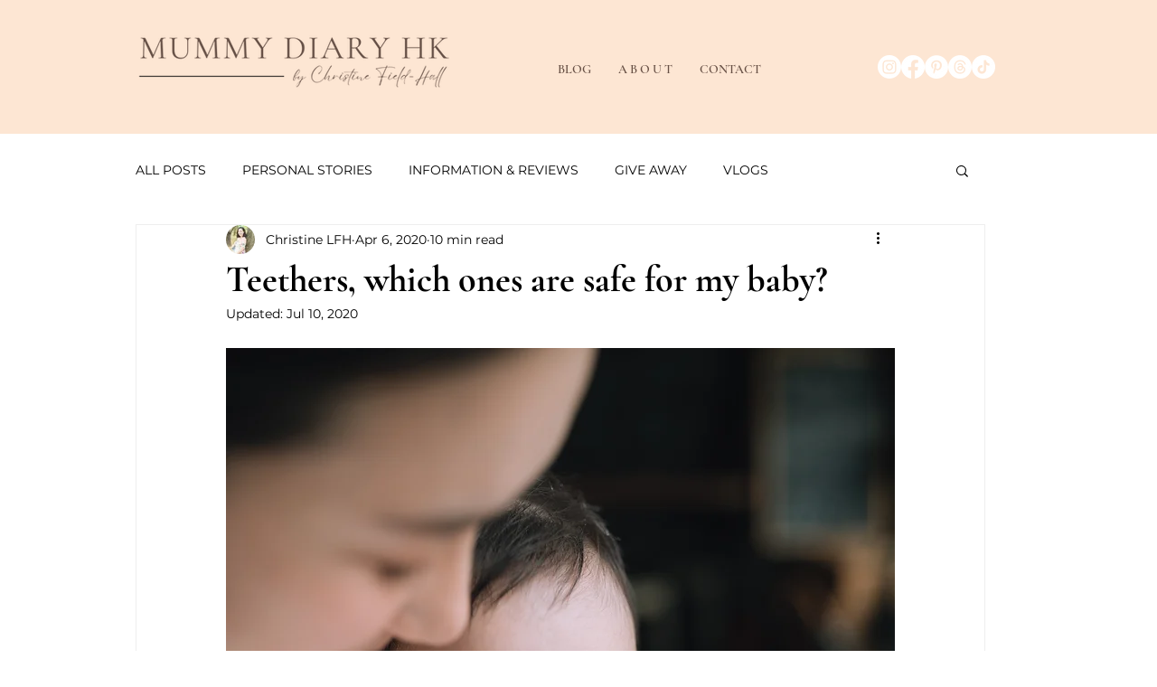

--- FILE ---
content_type: text/css; charset=utf-8
request_url: https://www.mummydiaryhk.com/_serverless/pro-gallery-css-v4-server/layoutCss?ver=2&id=dt503-not-scoped&items=3715_740_740%7C3665_740_740%7C3507_740_740&container=5022.953125_740_326_720&options=gallerySizeType:px%7CenableInfiniteScroll:true%7CtitlePlacement:SHOW_ON_HOVER%7CgridStyle:1%7CimageMargin:0%7CgalleryLayout:2%7CisVertical:false%7CgallerySizePx:300%7CcubeRatio:1%7CcubeType:fill%7CgalleryThumbnailsAlignment:bottom%7CthumbnailSpacings:0
body_size: -237
content:
#pro-gallery-dt503-not-scoped [data-hook="item-container"][data-idx="0"].gallery-item-container{opacity: 1 !important;display: block !important;transition: opacity .2s ease !important;top: 0px !important;left: 0px !important;right: auto !important;height: 246px !important;width: 247px !important;} #pro-gallery-dt503-not-scoped [data-hook="item-container"][data-idx="0"] .gallery-item-common-info-outer{height: 100% !important;} #pro-gallery-dt503-not-scoped [data-hook="item-container"][data-idx="0"] .gallery-item-common-info{height: 100% !important;width: 100% !important;} #pro-gallery-dt503-not-scoped [data-hook="item-container"][data-idx="0"] .gallery-item-wrapper{width: 247px !important;height: 246px !important;margin: 0 !important;} #pro-gallery-dt503-not-scoped [data-hook="item-container"][data-idx="0"] .gallery-item-content{width: 247px !important;height: 246px !important;margin: 0px 0px !important;opacity: 1 !important;} #pro-gallery-dt503-not-scoped [data-hook="item-container"][data-idx="0"] .gallery-item-hover{width: 247px !important;height: 246px !important;opacity: 1 !important;} #pro-gallery-dt503-not-scoped [data-hook="item-container"][data-idx="0"] .item-hover-flex-container{width: 247px !important;height: 246px !important;margin: 0px 0px !important;opacity: 1 !important;} #pro-gallery-dt503-not-scoped [data-hook="item-container"][data-idx="0"] .gallery-item-wrapper img{width: 100% !important;height: 100% !important;opacity: 1 !important;} #pro-gallery-dt503-not-scoped [data-hook="item-container"][data-idx="1"].gallery-item-container{opacity: 1 !important;display: block !important;transition: opacity .2s ease !important;top: 0px !important;left: 247px !important;right: auto !important;height: 246px !important;width: 247px !important;} #pro-gallery-dt503-not-scoped [data-hook="item-container"][data-idx="1"] .gallery-item-common-info-outer{height: 100% !important;} #pro-gallery-dt503-not-scoped [data-hook="item-container"][data-idx="1"] .gallery-item-common-info{height: 100% !important;width: 100% !important;} #pro-gallery-dt503-not-scoped [data-hook="item-container"][data-idx="1"] .gallery-item-wrapper{width: 247px !important;height: 246px !important;margin: 0 !important;} #pro-gallery-dt503-not-scoped [data-hook="item-container"][data-idx="1"] .gallery-item-content{width: 247px !important;height: 246px !important;margin: 0px 0px !important;opacity: 1 !important;} #pro-gallery-dt503-not-scoped [data-hook="item-container"][data-idx="1"] .gallery-item-hover{width: 247px !important;height: 246px !important;opacity: 1 !important;} #pro-gallery-dt503-not-scoped [data-hook="item-container"][data-idx="1"] .item-hover-flex-container{width: 247px !important;height: 246px !important;margin: 0px 0px !important;opacity: 1 !important;} #pro-gallery-dt503-not-scoped [data-hook="item-container"][data-idx="1"] .gallery-item-wrapper img{width: 100% !important;height: 100% !important;opacity: 1 !important;} #pro-gallery-dt503-not-scoped [data-hook="item-container"][data-idx="2"].gallery-item-container{opacity: 1 !important;display: block !important;transition: opacity .2s ease !important;top: 0px !important;left: 494px !important;right: auto !important;height: 246px !important;width: 246px !important;} #pro-gallery-dt503-not-scoped [data-hook="item-container"][data-idx="2"] .gallery-item-common-info-outer{height: 100% !important;} #pro-gallery-dt503-not-scoped [data-hook="item-container"][data-idx="2"] .gallery-item-common-info{height: 100% !important;width: 100% !important;} #pro-gallery-dt503-not-scoped [data-hook="item-container"][data-idx="2"] .gallery-item-wrapper{width: 246px !important;height: 246px !important;margin: 0 !important;} #pro-gallery-dt503-not-scoped [data-hook="item-container"][data-idx="2"] .gallery-item-content{width: 246px !important;height: 246px !important;margin: 0px 0px !important;opacity: 1 !important;} #pro-gallery-dt503-not-scoped [data-hook="item-container"][data-idx="2"] .gallery-item-hover{width: 246px !important;height: 246px !important;opacity: 1 !important;} #pro-gallery-dt503-not-scoped [data-hook="item-container"][data-idx="2"] .item-hover-flex-container{width: 246px !important;height: 246px !important;margin: 0px 0px !important;opacity: 1 !important;} #pro-gallery-dt503-not-scoped [data-hook="item-container"][data-idx="2"] .gallery-item-wrapper img{width: 100% !important;height: 100% !important;opacity: 1 !important;} #pro-gallery-dt503-not-scoped .pro-gallery-prerender{height:246px !important;}#pro-gallery-dt503-not-scoped {height:246px !important; width:740px !important;}#pro-gallery-dt503-not-scoped .pro-gallery-margin-container {height:246px !important;}#pro-gallery-dt503-not-scoped .pro-gallery {height:246px !important; width:740px !important;}#pro-gallery-dt503-not-scoped .pro-gallery-parent-container {height:246px !important; width:740px !important;}

--- FILE ---
content_type: text/css; charset=utf-8
request_url: https://www.mummydiaryhk.com/_serverless/pro-gallery-css-v4-server/layoutCss?ver=2&id=1it7p-not-scoped&items=3641_499_543%7C3597_1500_1500&container=7464.953125_740_300_720&options=gallerySizeType:px%7CenableInfiniteScroll:true%7CtitlePlacement:SHOW_ON_HOVER%7CimageMargin:20%7CisVertical:false%7CgridStyle:0%7CgalleryLayout:1%7CnumberOfImagesPerRow:0%7CgallerySizePx:300%7CcubeType:fill%7CgalleryThumbnailsAlignment:none
body_size: -238
content:
#pro-gallery-1it7p-not-scoped [data-hook="item-container"][data-idx="0"].gallery-item-container{opacity: 1 !important;display: block !important;transition: opacity .2s ease !important;top: 0px !important;left: 0px !important;right: auto !important;height: 375px !important;width: 345px !important;} #pro-gallery-1it7p-not-scoped [data-hook="item-container"][data-idx="0"] .gallery-item-common-info-outer{height: 100% !important;} #pro-gallery-1it7p-not-scoped [data-hook="item-container"][data-idx="0"] .gallery-item-common-info{height: 100% !important;width: 100% !important;} #pro-gallery-1it7p-not-scoped [data-hook="item-container"][data-idx="0"] .gallery-item-wrapper{width: 345px !important;height: 375px !important;margin: 0 !important;} #pro-gallery-1it7p-not-scoped [data-hook="item-container"][data-idx="0"] .gallery-item-content{width: 345px !important;height: 375px !important;margin: 0px 0px !important;opacity: 1 !important;} #pro-gallery-1it7p-not-scoped [data-hook="item-container"][data-idx="0"] .gallery-item-hover{width: 345px !important;height: 375px !important;opacity: 1 !important;} #pro-gallery-1it7p-not-scoped [data-hook="item-container"][data-idx="0"] .item-hover-flex-container{width: 345px !important;height: 375px !important;margin: 0px 0px !important;opacity: 1 !important;} #pro-gallery-1it7p-not-scoped [data-hook="item-container"][data-idx="0"] .gallery-item-wrapper img{width: 100% !important;height: 100% !important;opacity: 1 !important;} #pro-gallery-1it7p-not-scoped [data-hook="item-container"][data-idx="1"].gallery-item-container{opacity: 1 !important;display: block !important;transition: opacity .2s ease !important;top: 0px !important;left: 365px !important;right: auto !important;height: 375px !important;width: 375px !important;} #pro-gallery-1it7p-not-scoped [data-hook="item-container"][data-idx="1"] .gallery-item-common-info-outer{height: 100% !important;} #pro-gallery-1it7p-not-scoped [data-hook="item-container"][data-idx="1"] .gallery-item-common-info{height: 100% !important;width: 100% !important;} #pro-gallery-1it7p-not-scoped [data-hook="item-container"][data-idx="1"] .gallery-item-wrapper{width: 375px !important;height: 375px !important;margin: 0 !important;} #pro-gallery-1it7p-not-scoped [data-hook="item-container"][data-idx="1"] .gallery-item-content{width: 375px !important;height: 375px !important;margin: 0px 0px !important;opacity: 1 !important;} #pro-gallery-1it7p-not-scoped [data-hook="item-container"][data-idx="1"] .gallery-item-hover{width: 375px !important;height: 375px !important;opacity: 1 !important;} #pro-gallery-1it7p-not-scoped [data-hook="item-container"][data-idx="1"] .item-hover-flex-container{width: 375px !important;height: 375px !important;margin: 0px 0px !important;opacity: 1 !important;} #pro-gallery-1it7p-not-scoped [data-hook="item-container"][data-idx="1"] .gallery-item-wrapper img{width: 100% !important;height: 100% !important;opacity: 1 !important;} #pro-gallery-1it7p-not-scoped .pro-gallery-prerender{height:375.00358937544866px !important;}#pro-gallery-1it7p-not-scoped {height:375.00358937544866px !important; width:740px !important;}#pro-gallery-1it7p-not-scoped .pro-gallery-margin-container {height:375.00358937544866px !important;}#pro-gallery-1it7p-not-scoped .pro-gallery {height:375.00358937544866px !important; width:740px !important;}#pro-gallery-1it7p-not-scoped .pro-gallery-parent-container {height:375.00358937544866px !important; width:760px !important;}

--- FILE ---
content_type: text/css; charset=utf-8
request_url: https://www.mummydiaryhk.com/_serverless/pro-gallery-css-v4-server/layoutCss?ver=2&id=fjten-not-scoped&items=3477_355_448%7C3528_333_439%7C3610_405_444&container=8310.953125_740_380.53125_720&options=gallerySizeType:px%7CenableInfiniteScroll:true%7CtitlePlacement:SHOW_ON_HOVER%7CimageMargin:20%7CisVertical:false%7CgridStyle:0%7CgalleryLayout:1%7CnumberOfImagesPerRow:0%7CgallerySizePx:300%7CcubeType:fill%7CgalleryThumbnailsAlignment:none
body_size: -164
content:
#pro-gallery-fjten-not-scoped [data-hook="item-container"][data-idx="0"].gallery-item-container{opacity: 1 !important;display: block !important;transition: opacity .2s ease !important;top: 0px !important;left: 0px !important;right: auto !important;height: 284px !important;width: 225px !important;} #pro-gallery-fjten-not-scoped [data-hook="item-container"][data-idx="0"] .gallery-item-common-info-outer{height: 100% !important;} #pro-gallery-fjten-not-scoped [data-hook="item-container"][data-idx="0"] .gallery-item-common-info{height: 100% !important;width: 100% !important;} #pro-gallery-fjten-not-scoped [data-hook="item-container"][data-idx="0"] .gallery-item-wrapper{width: 225px !important;height: 284px !important;margin: 0 !important;} #pro-gallery-fjten-not-scoped [data-hook="item-container"][data-idx="0"] .gallery-item-content{width: 225px !important;height: 284px !important;margin: 0px 0px !important;opacity: 1 !important;} #pro-gallery-fjten-not-scoped [data-hook="item-container"][data-idx="0"] .gallery-item-hover{width: 225px !important;height: 284px !important;opacity: 1 !important;} #pro-gallery-fjten-not-scoped [data-hook="item-container"][data-idx="0"] .item-hover-flex-container{width: 225px !important;height: 284px !important;margin: 0px 0px !important;opacity: 1 !important;} #pro-gallery-fjten-not-scoped [data-hook="item-container"][data-idx="0"] .gallery-item-wrapper img{width: 100% !important;height: 100% !important;opacity: 1 !important;} #pro-gallery-fjten-not-scoped [data-hook="item-container"][data-idx="1"].gallery-item-container{opacity: 1 !important;display: block !important;transition: opacity .2s ease !important;top: 0px !important;left: 245px !important;right: auto !important;height: 284px !important;width: 216px !important;} #pro-gallery-fjten-not-scoped [data-hook="item-container"][data-idx="1"] .gallery-item-common-info-outer{height: 100% !important;} #pro-gallery-fjten-not-scoped [data-hook="item-container"][data-idx="1"] .gallery-item-common-info{height: 100% !important;width: 100% !important;} #pro-gallery-fjten-not-scoped [data-hook="item-container"][data-idx="1"] .gallery-item-wrapper{width: 216px !important;height: 284px !important;margin: 0 !important;} #pro-gallery-fjten-not-scoped [data-hook="item-container"][data-idx="1"] .gallery-item-content{width: 216px !important;height: 284px !important;margin: 0px 0px !important;opacity: 1 !important;} #pro-gallery-fjten-not-scoped [data-hook="item-container"][data-idx="1"] .gallery-item-hover{width: 216px !important;height: 284px !important;opacity: 1 !important;} #pro-gallery-fjten-not-scoped [data-hook="item-container"][data-idx="1"] .item-hover-flex-container{width: 216px !important;height: 284px !important;margin: 0px 0px !important;opacity: 1 !important;} #pro-gallery-fjten-not-scoped [data-hook="item-container"][data-idx="1"] .gallery-item-wrapper img{width: 100% !important;height: 100% !important;opacity: 1 !important;} #pro-gallery-fjten-not-scoped [data-hook="item-container"][data-idx="2"].gallery-item-container{opacity: 1 !important;display: block !important;transition: opacity .2s ease !important;top: 0px !important;left: 481px !important;right: auto !important;height: 284px !important;width: 259px !important;} #pro-gallery-fjten-not-scoped [data-hook="item-container"][data-idx="2"] .gallery-item-common-info-outer{height: 100% !important;} #pro-gallery-fjten-not-scoped [data-hook="item-container"][data-idx="2"] .gallery-item-common-info{height: 100% !important;width: 100% !important;} #pro-gallery-fjten-not-scoped [data-hook="item-container"][data-idx="2"] .gallery-item-wrapper{width: 259px !important;height: 284px !important;margin: 0 !important;} #pro-gallery-fjten-not-scoped [data-hook="item-container"][data-idx="2"] .gallery-item-content{width: 259px !important;height: 284px !important;margin: 0px 0px !important;opacity: 1 !important;} #pro-gallery-fjten-not-scoped [data-hook="item-container"][data-idx="2"] .gallery-item-hover{width: 259px !important;height: 284px !important;opacity: 1 !important;} #pro-gallery-fjten-not-scoped [data-hook="item-container"][data-idx="2"] .item-hover-flex-container{width: 259px !important;height: 284px !important;margin: 0px 0px !important;opacity: 1 !important;} #pro-gallery-fjten-not-scoped [data-hook="item-container"][data-idx="2"] .gallery-item-wrapper img{width: 100% !important;height: 100% !important;opacity: 1 !important;} #pro-gallery-fjten-not-scoped .pro-gallery-prerender{height:284.4054279613928px !important;}#pro-gallery-fjten-not-scoped {height:284.4054279613928px !important; width:740px !important;}#pro-gallery-fjten-not-scoped .pro-gallery-margin-container {height:284.4054279613928px !important;}#pro-gallery-fjten-not-scoped .pro-gallery {height:284.4054279613928px !important; width:740px !important;}#pro-gallery-fjten-not-scoped .pro-gallery-parent-container {height:284.4054279613928px !important; width:760px !important;}

--- FILE ---
content_type: text/css; charset=utf-8
request_url: https://www.mummydiaryhk.com/_serverless/pro-gallery-css-v4-server/layoutCss?ver=2&id=3uouk-not-scoped&items=3525_1500_1500%7C3520_1500_2250%7C3749_1500_1500&container=13569.828125_740_352.078125_720&options=gallerySizeType:px%7CenableInfiniteScroll:true%7CtitlePlacement:SHOW_ON_HOVER%7CimageMargin:20%7CisVertical:false%7CgridStyle:0%7CgalleryLayout:1%7CnumberOfImagesPerRow:0%7CgallerySizePx:300%7CcubeType:fill%7CgalleryThumbnailsAlignment:none
body_size: -237
content:
#pro-gallery-3uouk-not-scoped [data-hook="item-container"][data-idx="0"].gallery-item-container{opacity: 1 !important;display: block !important;transition: opacity .2s ease !important;top: 0px !important;left: 0px !important;right: auto !important;height: 263px !important;width: 263px !important;} #pro-gallery-3uouk-not-scoped [data-hook="item-container"][data-idx="0"] .gallery-item-common-info-outer{height: 100% !important;} #pro-gallery-3uouk-not-scoped [data-hook="item-container"][data-idx="0"] .gallery-item-common-info{height: 100% !important;width: 100% !important;} #pro-gallery-3uouk-not-scoped [data-hook="item-container"][data-idx="0"] .gallery-item-wrapper{width: 263px !important;height: 263px !important;margin: 0 !important;} #pro-gallery-3uouk-not-scoped [data-hook="item-container"][data-idx="0"] .gallery-item-content{width: 263px !important;height: 263px !important;margin: 0px 0px !important;opacity: 1 !important;} #pro-gallery-3uouk-not-scoped [data-hook="item-container"][data-idx="0"] .gallery-item-hover{width: 263px !important;height: 263px !important;opacity: 1 !important;} #pro-gallery-3uouk-not-scoped [data-hook="item-container"][data-idx="0"] .item-hover-flex-container{width: 263px !important;height: 263px !important;margin: 0px 0px !important;opacity: 1 !important;} #pro-gallery-3uouk-not-scoped [data-hook="item-container"][data-idx="0"] .gallery-item-wrapper img{width: 100% !important;height: 100% !important;opacity: 1 !important;} #pro-gallery-3uouk-not-scoped [data-hook="item-container"][data-idx="1"].gallery-item-container{opacity: 1 !important;display: block !important;transition: opacity .2s ease !important;top: 0px !important;left: 283px !important;right: auto !important;height: 263px !important;width: 175px !important;} #pro-gallery-3uouk-not-scoped [data-hook="item-container"][data-idx="1"] .gallery-item-common-info-outer{height: 100% !important;} #pro-gallery-3uouk-not-scoped [data-hook="item-container"][data-idx="1"] .gallery-item-common-info{height: 100% !important;width: 100% !important;} #pro-gallery-3uouk-not-scoped [data-hook="item-container"][data-idx="1"] .gallery-item-wrapper{width: 175px !important;height: 263px !important;margin: 0 !important;} #pro-gallery-3uouk-not-scoped [data-hook="item-container"][data-idx="1"] .gallery-item-content{width: 175px !important;height: 263px !important;margin: 0px 0px !important;opacity: 1 !important;} #pro-gallery-3uouk-not-scoped [data-hook="item-container"][data-idx="1"] .gallery-item-hover{width: 175px !important;height: 263px !important;opacity: 1 !important;} #pro-gallery-3uouk-not-scoped [data-hook="item-container"][data-idx="1"] .item-hover-flex-container{width: 175px !important;height: 263px !important;margin: 0px 0px !important;opacity: 1 !important;} #pro-gallery-3uouk-not-scoped [data-hook="item-container"][data-idx="1"] .gallery-item-wrapper img{width: 100% !important;height: 100% !important;opacity: 1 !important;} #pro-gallery-3uouk-not-scoped [data-hook="item-container"][data-idx="2"].gallery-item-container{opacity: 1 !important;display: block !important;transition: opacity .2s ease !important;top: 0px !important;left: 478px !important;right: auto !important;height: 263px !important;width: 262px !important;} #pro-gallery-3uouk-not-scoped [data-hook="item-container"][data-idx="2"] .gallery-item-common-info-outer{height: 100% !important;} #pro-gallery-3uouk-not-scoped [data-hook="item-container"][data-idx="2"] .gallery-item-common-info{height: 100% !important;width: 100% !important;} #pro-gallery-3uouk-not-scoped [data-hook="item-container"][data-idx="2"] .gallery-item-wrapper{width: 262px !important;height: 263px !important;margin: 0 !important;} #pro-gallery-3uouk-not-scoped [data-hook="item-container"][data-idx="2"] .gallery-item-content{width: 262px !important;height: 263px !important;margin: 0px 0px !important;opacity: 1 !important;} #pro-gallery-3uouk-not-scoped [data-hook="item-container"][data-idx="2"] .gallery-item-hover{width: 262px !important;height: 263px !important;opacity: 1 !important;} #pro-gallery-3uouk-not-scoped [data-hook="item-container"][data-idx="2"] .item-hover-flex-container{width: 262px !important;height: 263px !important;margin: 0px 0px !important;opacity: 1 !important;} #pro-gallery-3uouk-not-scoped [data-hook="item-container"][data-idx="2"] .gallery-item-wrapper img{width: 100% !important;height: 100% !important;opacity: 1 !important;} #pro-gallery-3uouk-not-scoped .pro-gallery-prerender{height:262.7906976744186px !important;}#pro-gallery-3uouk-not-scoped {height:262.7906976744186px !important; width:740px !important;}#pro-gallery-3uouk-not-scoped .pro-gallery-margin-container {height:262.7906976744186px !important;}#pro-gallery-3uouk-not-scoped .pro-gallery {height:262.7906976744186px !important; width:740px !important;}#pro-gallery-3uouk-not-scoped .pro-gallery-parent-container {height:262.7906976744186px !important; width:760px !important;}